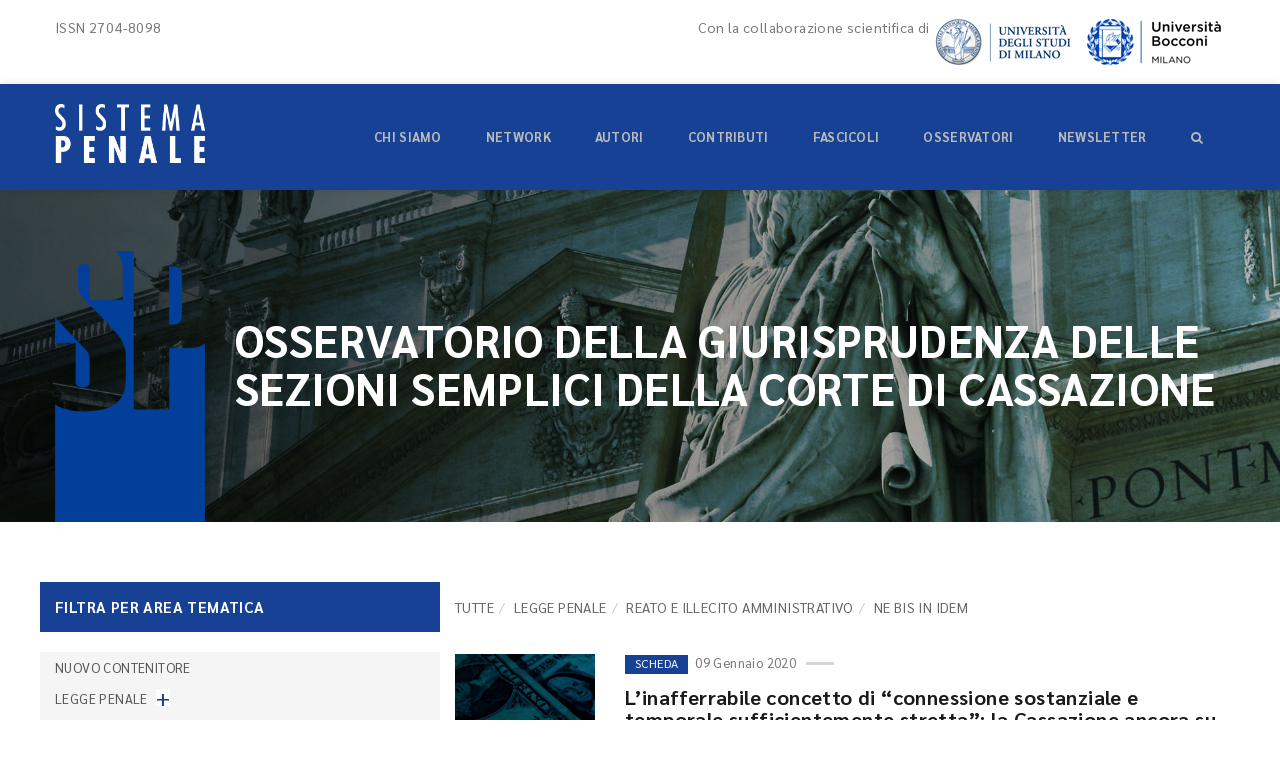

--- FILE ---
content_type: text/html; charset=utf-8
request_url: https://www.sistemapenale.it/it/osservatorio-cassazione-sezioni-semplici/legge-penale/reato-e-illecito-amministrativo/ne-bis-in-idem
body_size: 8874
content:


<!DOCTYPE html>
<html class=" js rgba boxshadow csstransitions" lang="it">
	<head>
	
<!-- Global site tag (gtag.js) - Google Analytics -->
<script async src="https://www.googletagmanager.com/gtag/js?id=UA-152700598-1"></script>
<script>
  window.dataLayer = window.dataLayer || [];
  function gtag(){dataLayer.push(arguments);}
  gtag('js', new Date());

  gtag('config', 'UA-152700598-1');
</script>
	
	
	
	<meta name="viewport" content="width=device-width, initial-scale=1.0">
	<meta http-equiv="Content-Type" content="text/html; charset=UTF-8">
	<meta charset="utf-8">
	<meta name="format-detection" content="telephone=no">
	<meta NAME="update" CONTENT="Sat, 17 Jan 2026 21:27:17 +0100">
	<title>Osservatorio della giurisprudenza delle sezioni semplici della Corte di cassazione | Sistema Penale | SP</title>
	<meta name="keywords" content="osservatorio giurisprudenza sezioni semplici" />
	<meta name="description" content="osservatorio giurisprudenza sezioni semplici" />
	<meta name="abstract" content="osservatorio giurisprudenza sezioni semplici" />
	<meta name="robots" content="index, follow" />
	
	<meta property="og:url" content="https://www.sistemapenale.it/it/osservatorio-cassazione-sezioni-semplici/legge-penale/reato-e-illecito-amministrativo/ne-bis-in-idem" />
	<meta property="og:type" content="article" />

	<meta property="og:title" content="Osservatorio della giurisprudenza delle sezioni semplici della Corte di cassazione" />
	<meta property="og:description" content="osservatorio giurisprudenza sezioni semplici" />
	<meta property="og:site_name" content="www.sistemapenale.it" />	
	<meta property="og:image" content="http://www.sistemapenale.it/img/social_banner.jpg" />			
	
	<link rel="apple-touch-icon" sizes="57x57" href="/apple-icon-57x57.png">
	<link rel="apple-touch-icon" sizes="60x60" href="/apple-icon-60x60.png">
	<link rel="apple-touch-icon" sizes="72x72" href="/apple-icon-72x72.png">
	<link rel="apple-touch-icon" sizes="76x76" href="/apple-icon-76x76.png">
	<link rel="apple-touch-icon" sizes="114x114" href="/apple-icon-114x114.png">
	<link rel="apple-touch-icon" sizes="120x120" href="/apple-icon-120x120.png">
	<link rel="apple-touch-icon" sizes="144x144" href="/apple-icon-144x144.png">
	<link rel="apple-touch-icon" sizes="152x152" href="/apple-icon-152x152.png">
	<link rel="apple-touch-icon" sizes="180x180" href="/apple-icon-180x180.png">
	<link rel="icon" type="image/png" sizes="192x192"  href="/android-icon-192x192.png">
	<link rel="icon" type="image/png" sizes="32x32" href="/favicon-32x32.png">
	<link rel="icon" type="image/png" sizes="96x96" href="/favicon-96x96.png">
	<link rel="icon" type="image/png" sizes="16x16" href="/favicon-16x16.png">
	<link rel="manifest" href="/manifest.json">
	<meta name="msapplication-TileColor" content="#ffffff">
	<meta name="msapplication-TileImage" content="/ms-icon-144x144.png">
	<meta name="theme-color" content="#ffffff">


<link rel="stylesheet" href="/css/bootstrap.min.css" type="text/css">
<link rel="stylesheet" href="/fontawesome/css/font-awesome.min.css" type="text/css">
<link rel="stylesheet" href="/css/owl.carousel.css" type="text/css">

<link rel="stylesheet" href="/css/style1.css" type="text/css">
<link rel="stylesheet" href="/css/responsive1.css" type="text/css">
<link rel="stylesheet" href="/css/colors.css" type="text/css">
<link rel="stylesheet" href="/css/theme-elements.css" type="text/css">


<style type="text/css">#html5-text {color:#333; font-size:16px; font-family:Armata,sans-serif,Arial; overflow:hidden; }.html5-error {text-align:center; color:#ff0000; font-size:14px; font-family:Arial, sans-serif;}</style>

</head><body>
	<header class="simple-header for-sticky white">
<div class="top-bar" style="background-color: #ffffff">
			<div class="container">
				<div class="choose-languageq" style="float: left;">
					 ISSN 2704-8098
				</div>			
					
				<div style="float:right;">
					<a href="http://www.beccaria.unimi.it/ecm/home" rel="nofollow"  target="_blank"><img src="/img/logo_universita_studi_milano.png" alt="logo università degli studi di Milano"></a>
					<a href="https://www.unibocconi.it/wps/wcm/connect/Bocconi/SitoPubblico_IT/Albero+di+navigazione/Home/Docenti+e+Ricerca/Dipartimenti/Studi+Giuridici/" rel="nofollow" target="_blank"><img src="/img/logo_universita_bocconi.png" alt="logo università Bocconi"></a>
				</div>
				<div class="choose-languageq" style="float: right;">Con la collaborazione scientifica di</div>
			</div>
		</div>
		<div class="menu">
			<div class="container">
				<div class="logo" style="padding:20px 0px 0px 0px; ">
					<a href="/it" title="Sistema Penale - vai alla home">
						<img src="/img/sistema_penale.png" style="max-width:150px;" border="0">
					</a>
				</div><!-- LOGO -->

				<span class="menu-toggle"><i class="fa fa-bars"></i></span>
				<nav>
					<ul class="collapse1" id="sub_0" style="list-style-type: none;line-height: 36px;"><li class=""><a href="/it/chi-siamo" style="text-transform: uppercase;">Chi siamo</a></li><li class=""><a href="/it/network" style="text-transform: uppercase;">Network</a></li><li class=""><a href="/it/autori-di-sp" style="text-transform: uppercase;">Autori</a></li><li class=""><a href="/it/contributi" style="text-transform: uppercase;">Contributi</a></li><li class=""><a href="/it/fascicoli" style="text-transform: uppercase;">Fascicoli</a></li><li class="menu-item-has-children"><a href="#" style="text-transform: uppercase;">Osservatori</a><ul id="sub_2617"><li class=""><a href="/it/osservatorio-legislazione" style="text-transform: uppercase;">Legislazione</a></li><li class=""><a href="/it/giurisprudenza-sovranazionale" style="text-transform: uppercase;">Giurisprudenza sovranazionale</a></li><li class=""><a href="/it/giurisprudenza-costituzionale" style="text-transform: uppercase;">Corte costituzionale</a></li><li class=""><a href="/it/osservatorio-sezioni-unite" style="text-transform: uppercase;">Sezioni Unite</a></li><li class=""><a href="/it/osservatorio-cassazione-sezioni-semplici" style="text-transform: uppercase;font-weight: bold;">Cassazione - Sezioni semplici</a></li><li class=""><a href="/it/osservatorio-giurisprudenza-di-merito" style="text-transform: uppercase;">Giurisprudenza di merito</a></li><li class=""><a href="/it/osservatorio-sulla-violenza-contro-le-donne" style="text-transform: uppercase;">Violenza contro le donne</a></li></ul></li><li class=""><a href="#newsletter" style="text-transform: uppercase;">Newsletter</a></li><li class=""><a href="/it/cerca" style="text-transform: uppercase;"><i class="fa fa-search"></i></a></li></ul>
				</nav>
			
			</div>
		</div>
	</header>
	<div class="inner-head overlap">
		<div data-velocity="-.2" style="background: url(/img_pages/1573939418_citta-roma-statua.jpg) repeat scroll 50% 422.28px transparent;" class="parallax scrolly-invisible no-parallax"></div><!-- PARALLAX BACKGROUND IMAGE -->	
		<div class="container">
			<div class="inner-content">
				<span class="inner-content-span" style="background-image: url(/img/sp_home.png); background-positiony: top; background-color: transparent;"></span>
				
				<h2 style="margin:66px 0px 100px 0px; text-transform: uppercase;">
				Osservatorio della giurisprudenza delle sezioni semplici della Corte di cassazione<br>
				<div style="font-size: 17px;  font-weight: normal; line-height:25px; margin-top:10px; text-transform: uppercase;"></div></h2>
				

			</div>
		</div>
	</div><!-- inner Head -->

<section class="block" style="margin-top:0px;">
		<div class="container">
			<div class="row">
				<div class="col-md-4" style="background-color: #164194; margin-bottom: 20px;">
			
					<h2 class="titolo_rev" style="line-height: 50px; margin: 0px; padding: 0px; font-size:15px;">FILTRA PER AREA TEMATICA</h2>
				</div>
				<div class="col-md-8" style="line-height: 50px; margin-bottom:20px; padding-left: px;">
			<ol class="breadcrumb" style="padding: 0px; margin-bottom: 0px; background-color: #ffffff; ">
			  <li class="breadcrumb-item"><a href="/it/osservatorio-cassazione-sezioni-semplici">TUTTE</a></li><li class="breadcrumb-item"><a href="/it/osservatorio-cassazione-sezioni-semplici/legge-penale" style="text-transform: uppercase;">Legge penale</a></li><li class="breadcrumb-item"><a href="/it/osservatorio-cassazione-sezioni-semplici/legge-penale/reato-e-illecito-amministrativo" style="text-transform: uppercase;">Reato e illecito amministrativo</a></li><li class="breadcrumb-item" aria-current="page" style="text-transform: uppercase;">Ne bis in idem</li> 
			  </ol>		
				</div>
			</div>


			<div class="row">
				<div class="col-md-4" style="background-color: #f5f5f5;">
				
				
				<div class="category_widget widget_sospeso">
							

<style>

.loran {
    line-height:30px;
	/*padding:8px 0px 8px 0px;
	border-bottom: 1px dotted #eaeaea;*/

}

.loran a{
    font-size: 13px;
    color: #555;
    text-transform: uppercase;
	text-decoration: none;
}


.accordion {
	/*margin-top: -9px;*/
    font-size: 23px;
    margin-left: 8px;
    position: absolute;
    cursor: pointer;
    color: #ffffff;
    margin-top: 6px;
    background-color: #164194; 
	color: #164194;
    background-color: #ffffff; 
    line-height: 5px;
    padding: 5px 0px 7px 0px;  
}



.active, .accordion:hover {
    color: #ffffff;
     background-color: #164194; 
    line-height: 5px;
    padding: 5px 0px 7px 0px;  

  
}

.panel {
  padding: 0 18px;
  display: none;
  /*background-color: white;*/
  overflow: hidden;
}
</style>


<!-- Widget -->
                            <div class="widget" style="margin-top: 0px;">
                                

                                
                                <div class="widget-body"><div class="loran" style="width:100%;"><a href="/it/osservatorio-cassazione-sezioni-semplici/nuovo-contenitore">nuovo contenitore</a> <span class="accordion"></span>
		<div class="panel" style="margin-bottom: 0px !important; "></div></div><div class="loran" style="width:100%;"><a href="/it/osservatorio-cassazione-sezioni-semplici/legge-penale">Legge penale</a> <span class="accordion">+</span>
		<div class="panel" style="margin-bottom: 0px !important; "><div class="loran" style="width:100%;"><a href="/it/osservatorio-cassazione-sezioni-semplici/legge-penale/principio-di-legalita">Principio di legalità</a> <span class="accordion">+</span>
		<div class="panel" style="margin-bottom: 0px !important; "><div class="loran" style="width:100%;"><a href="/it/osservatorio-cassazione-sezioni-semplici/legge-penale/principio-di-legalita/diritto-penale-e-diritto-ue">Diritto penale e diritto UE</a> <span class="accordion"></span>
		<div class="panel" style="margin-bottom: 0px !important; "></div></div><div class="loran" style="width:100%;"><a href="/it/osservatorio-cassazione-sezioni-semplici/legge-penale/principio-di-legalita/diritto-penale-e-cedu">Diritto penale e CEDU</a> <span class="accordion"></span>
		<div class="panel" style="margin-bottom: 0px !important; "></div></div><div class="loran" style="width:100%;"><a href="/it/osservatorio-cassazione-sezioni-semplici/legge-penale/principio-di-legalita/diritto-penale-e-potere-esecutivo">Diritto penale e potere esecutivo</a> <span class="accordion"></span>
		<div class="panel" style="margin-bottom: 0px !important; "></div></div><div class="loran" style="width:100%;"><a href="/it/osservatorio-cassazione-sezioni-semplici/legge-penale/principio-di-legalita/diritto-penale-e-legge-regionale">Diritto penale e legge regionale</a> <span class="accordion"></span>
		<div class="panel" style="margin-bottom: 0px !important; "></div></div><div class="loran" style="width:100%;"><a href="/it/osservatorio-cassazione-sezioni-semplici/legge-penale/principio-di-legalita/diritto-penale-e-corte-costituzionale">Diritto penale e Corte costituzionale</a> <span class="accordion"></span>
		<div class="panel" style="margin-bottom: 0px !important; "></div></div></div></div><div class="loran" style="width:100%;"><a href="/it/osservatorio-cassazione-sezioni-semplici/legge-penale/reato-e-illecito-amministrativo">Reato e illecito amministrativo</a> <span class="accordion">+</span>
		<div class="panel" style="margin-bottom: 0px !important; "><div class="loran" style="width:100%;"><a href="/it/osservatorio-cassazione-sezioni-semplici/legge-penale/reato-e-illecito-amministrativo/ne-bis-in-idem">Ne bis in idem</a> <span class="accordion"></span>
		<div class="panel" style="margin-bottom: 0px !important; "></div></div><div class="loran" style="width:100%;"><a href="/it/osservatorio-cassazione-sezioni-semplici/legge-penale/reato-e-illecito-amministrativo/depenalizzazione">Depenalizzazione</a> <span class="accordion"></span>
		<div class="panel" style="margin-bottom: 0px !important; "></div></div></div></div><div class="loran" style="width:100%;"><a href="/it/osservatorio-cassazione-sezioni-semplici/legge-penale/reato-e-illecito-civile">Reato e illecito civile</a> <span class="accordion"></span>
		<div class="panel" style="margin-bottom: 0px !important; "></div></div><div class="loran" style="width:100%;"><a href="/it/osservatorio-cassazione-sezioni-semplici/legge-penale/analogia">Analogia</a> <span class="accordion"></span>
		<div class="panel" style="margin-bottom: 0px !important; "></div></div><div class="loran" style="width:100%;"><a href="/it/osservatorio-cassazione-sezioni-semplici/legge-penale/principio-di-precisione">Principio di precisione</a> <span class="accordion"></span>
		<div class="panel" style="margin-bottom: 0px !important; "></div></div><div class="loran" style="width:100%;"><a href="/it/osservatorio-cassazione-sezioni-semplici/legge-penale/irretroattivita">Irretroattività </a> <span class="accordion">+</span>
		<div class="panel" style="margin-bottom: 0px !important; "><div class="loran" style="width:100%;"><a href="/it/osservatorio-cassazione-sezioni-semplici/legge-penale/irretroattivita/irretroattivita-e-misure-di-sicurezza">Irretroattività e misure di sicurezza</a> <span class="accordion"></span>
		<div class="panel" style="margin-bottom: 0px !important; "></div></div><div class="loran" style="width:100%;"><a href="/it/osservatorio-cassazione-sezioni-semplici/legge-penale/irretroattivita/irretroattivita-e-norme-processuali">Irretroattività e norme processuali</a> <span class="accordion"></span>
		<div class="panel" style="margin-bottom: 0px !important; "></div></div></div></div><div class="loran" style="width:100%;"><a href="/it/osservatorio-cassazione-sezioni-semplici/legge-penale/retroattivita">Retroattività</a> <span class="accordion">+</span>
		<div class="panel" style="margin-bottom: 0px !important; "><div class="loran" style="width:100%;"><a href="/it/osservatorio-cassazione-sezioni-semplici/legge-penale/retroattivita/abolitio-criminis">Abolitio criminis</a> <span class="accordion"></span>
		<div class="panel" style="margin-bottom: 0px !important; "></div></div></div></div><div class="loran" style="width:100%;"><a href="/it/osservatorio-cassazione-sezioni-semplici/legge-penale/limiti-spaziali">Limiti spaziali</a> <span class="accordion">+</span>
		<div class="panel" style="margin-bottom: 0px !important; "><div class="loran" style="width:100%;"><a href="/it/osservatorio-cassazione-sezioni-semplici/legge-penale/limiti-spaziali/immunita">Immunità</a> <span class="accordion"></span>
		<div class="panel" style="margin-bottom: 0px !important; "></div></div></div></div></div></div><div class="loran" style="width:100%;"><a href="/it/osservatorio-cassazione-sezioni-semplici/reato">Reato</a> <span class="accordion">+</span>
		<div class="panel" style="margin-bottom: 0px !important; "><div class="loran" style="width:100%;"><a href="/it/osservatorio-cassazione-sezioni-semplici/reato/fatto">Fatto </a> <span class="accordion">+</span>
		<div class="panel" style="margin-bottom: 0px !important; "><div class="loran" style="width:100%;"><a href="/it/osservatorio-cassazione-sezioni-semplici/reato/fatto/causalita">Causalità</a> <span class="accordion"></span>
		<div class="panel" style="margin-bottom: 0px !important; "></div></div><div class="loran" style="width:100%;"><a href="/it/osservatorio-cassazione-sezioni-semplici/reato/fatto/principio-di-offensivita">Principio di offensività</a> <span class="accordion"></span>
		<div class="panel" style="margin-bottom: 0px !important; "></div></div><div class="loran" style="width:100%;"><a href="/it/osservatorio-cassazione-sezioni-semplici/reato/fatto/reato-permanente">Reato permanente</a> <span class="accordion"></span>
		<div class="panel" style="margin-bottom: 0px !important; "></div></div><div class="loran" style="width:100%;"><a href="/it/osservatorio-cassazione-sezioni-semplici/reato/fatto/reato-di-pericolo">Reato di pericolo</a> <span class="accordion"></span>
		<div class="panel" style="margin-bottom: 0px !important; "></div></div><div class="loran" style="width:100%;"><a href="/it/osservatorio-cassazione-sezioni-semplici/reato/fatto/reato-omissivo">Reato omissivo</a> <span class="accordion"></span>
		<div class="panel" style="margin-bottom: 0px !important; "></div></div><div class="loran" style="width:100%;"><a href="/it/osservatorio-cassazione-sezioni-semplici/reato/fatto/reato-abituale">Reato abituale</a> <span class="accordion"></span>
		<div class="panel" style="margin-bottom: 0px !important; "></div></div></div></div><div class="loran" style="width:100%;"><a href="/it/osservatorio-cassazione-sezioni-semplici/reato/antigiuridicita">Antigiuridicità</a> <span class="accordion">+</span>
		<div class="panel" style="margin-bottom: 0px !important; "><div class="loran" style="width:100%;"><a href="/it/osservatorio-cassazione-sezioni-semplici/reato/antigiuridicita/cause-di-giustificazione-disciplina-comune">Cause di giustificazione (disciplina comune)</a> <span class="accordion"></span>
		<div class="panel" style="margin-bottom: 0px !important; "></div></div><div class="loran" style="width:100%;"><a href="/it/osservatorio-cassazione-sezioni-semplici/reato/antigiuridicita/consenso-dellavente-diritto">Consenso dell'avente diritto</a> <span class="accordion"></span>
		<div class="panel" style="margin-bottom: 0px !important; "></div></div><div class="loran" style="width:100%;"><a href="/it/osservatorio-cassazione-sezioni-semplici/reato/antigiuridicita/consenso-e-attivita-medica">Consenso e attività medica</a> <span class="accordion"></span>
		<div class="panel" style="margin-bottom: 0px !important; "></div></div><div class="loran" style="width:100%;"><a href="/it/osservatorio-cassazione-sezioni-semplici/reato/antigiuridicita/consenso-e-attivita-sportiva">Consenso e attività sportiva</a> <span class="accordion"></span>
		<div class="panel" style="margin-bottom: 0px !important; "></div></div><div class="loran" style="width:100%;"><a href="/it/osservatorio-cassazione-sezioni-semplici/reato/antigiuridicita/scelte-di-fine-vita">Scelte di fine vita</a> <span class="accordion"></span>
		<div class="panel" style="margin-bottom: 0px !important; "></div></div><div class="loran" style="width:100%;"><a href="/it/osservatorio-cassazione-sezioni-semplici/reato/antigiuridicita/esercizio-di-un-diritto">Esercizio di un diritto</a> <span class="accordion"></span>
		<div class="panel" style="margin-bottom: 0px !important; "></div></div><div class="loran" style="width:100%;"><a href="/it/osservatorio-cassazione-sezioni-semplici/reato/antigiuridicita/adempimento-di-un-dovere">Adempimento di un dovere</a> <span class="accordion"></span>
		<div class="panel" style="margin-bottom: 0px !important; "></div></div><div class="loran" style="width:100%;"><a href="/it/osservatorio-cassazione-sezioni-semplici/reato/antigiuridicita/legittima-difesa">Legittima difesa</a> <span class="accordion"></span>
		<div class="panel" style="margin-bottom: 0px !important; "></div></div><div class="loran" style="width:100%;"><a href="/it/osservatorio-cassazione-sezioni-semplici/reato/antigiuridicita/uso-legittimo-delle-armi">Uso legittimo delle armi</a> <span class="accordion"></span>
		<div class="panel" style="margin-bottom: 0px !important; "></div></div><div class="loran" style="width:100%;"><a href="/it/osservatorio-cassazione-sezioni-semplici/reato/antigiuridicita/stato-di-necessita">Stato di necessità</a> <span class="accordion"></span>
		<div class="panel" style="margin-bottom: 0px !important; "></div></div></div></div><div class="loran" style="width:100%;"><a href="/it/osservatorio-cassazione-sezioni-semplici/reato/colpevolezza">Colpevolezza</a> <span class="accordion">+</span>
		<div class="panel" style="margin-bottom: 0px !important; "><div class="loran" style="width:100%;"><a href="/it/osservatorio-cassazione-sezioni-semplici/reato/colpevolezza/dolo">Dolo</a> <span class="accordion"></span>
		<div class="panel" style="margin-bottom: 0px !important; "></div></div><div class="loran" style="width:100%;"><a href="/it/osservatorio-cassazione-sezioni-semplici/reato/colpevolezza/dolo-eventuale">Dolo eventuale </a> <span class="accordion"></span>
		<div class="panel" style="margin-bottom: 0px !important; "></div></div><div class="loran" style="width:100%;"><a href="/it/osservatorio-cassazione-sezioni-semplici/reato/colpevolezza/errore">Errore</a> <span class="accordion"></span>
		<div class="panel" style="margin-bottom: 0px !important; "></div></div><div class="loran" style="width:100%;"><a href="/it/osservatorio-cassazione-sezioni-semplici/reato/colpevolezza/colpa">Colpa</a> <span class="accordion"></span>
		<div class="panel" style="margin-bottom: 0px !important; "></div></div><div class="loran" style="width:100%;"><a href="/it/osservatorio-cassazione-sezioni-semplici/reato/colpevolezza/colpa-medica">Colpa medica</a> <span class="accordion"></span>
		<div class="panel" style="margin-bottom: 0px !important; "></div></div><div class="loran" style="width:100%;"><a href="/it/osservatorio-cassazione-sezioni-semplici/reato/colpevolezza/principio-di-affidamento">Principio di affidamento</a> <span class="accordion"></span>
		<div class="panel" style="margin-bottom: 0px !important; "></div></div><div class="loran" style="width:100%;"><a href="/it/osservatorio-cassazione-sezioni-semplici/reato/colpevolezza/responsabilita-oggettiva">Responsabilità oggettiva</a> <span class="accordion"></span>
		<div class="panel" style="margin-bottom: 0px !important; "></div></div><div class="loran" style="width:100%;"><a href="/it/osservatorio-cassazione-sezioni-semplici/reato/colpevolezza/scusanti">Scusanti</a> <span class="accordion"></span>
		<div class="panel" style="margin-bottom: 0px !important; "></div></div><div class="loran" style="width:100%;"><a href="/it/osservatorio-cassazione-sezioni-semplici/reato/colpevolezza/ignoranza-della-legge-penale">Ignoranza della legge penale</a> <span class="accordion"></span>
		<div class="panel" style="margin-bottom: 0px !important; "></div></div><div class="loran" style="width:100%;"><a href="/it/osservatorio-cassazione-sezioni-semplici/reato/colpevolezza/imputabilita">Imputabilità</a> <span class="accordion"></span>
		<div class="panel" style="margin-bottom: 0px !important; "></div></div></div></div><div class="loran" style="width:100%;"><a href="/it/osservatorio-cassazione-sezioni-semplici/reato/punibilita">Punibilità</a> <span class="accordion">+</span>
		<div class="panel" style="margin-bottom: 0px !important; "><div class="loran" style="width:100%;"><a href="/it/osservatorio-cassazione-sezioni-semplici/reato/punibilita/condizioni-obiettive-di-punibilita">Condizioni obiettive di punibilità</a> <span class="accordion"></span>
		<div class="panel" style="margin-bottom: 0px !important; "></div></div><div class="loran" style="width:100%;"><a href="/it/osservatorio-cassazione-sezioni-semplici/reato/punibilita/cause-di-esclusione-della-punibilita">Cause di esclusione della punibilità</a> <span class="accordion"></span>
		<div class="panel" style="margin-bottom: 0px !important; "></div></div><div class="loran" style="width:100%;"><a href="/it/osservatorio-cassazione-sezioni-semplici/reato/punibilita/particolare-tenuita-del-fatto">Particolare tenuità del fatto </a> <span class="accordion"></span>
		<div class="panel" style="margin-bottom: 0px !important; "></div></div><div class="loran" style="width:100%;"><a href="/it/osservatorio-cassazione-sezioni-semplici/reato/punibilita/cause-di-estinzione-del-reato">Cause di estinzione del reato</a> <span class="accordion"></span>
		<div class="panel" style="margin-bottom: 0px !important; "></div></div><div class="loran" style="width:100%;"><a href="/it/osservatorio-cassazione-sezioni-semplici/reato/punibilita/prescrizione-del-reato">Prescrizione del reato</a> <span class="accordion"></span>
		<div class="panel" style="margin-bottom: 0px !important; "></div></div><div class="loran" style="width:100%;"><a href="/it/osservatorio-cassazione-sezioni-semplici/reato/punibilita/oblazione">Oblazione</a> <span class="accordion"></span>
		<div class="panel" style="margin-bottom: 0px !important; "></div></div><div class="loran" style="width:100%;"><a href="/it/osservatorio-cassazione-sezioni-semplici/reato/punibilita/estinzione-del-reato-per-condotte-riparatorie">Estinzione del reato per condotte riparatorie</a> <span class="accordion"></span>
		<div class="panel" style="margin-bottom: 0px !important; "></div></div></div></div><div class="loran" style="width:100%;"><a href="/it/osservatorio-cassazione-sezioni-semplici/reato/forme-di-manifestazione">Forme di manifestazione</a> <span class="accordion">+</span>
		<div class="panel" style="margin-bottom: 0px !important; "><div class="loran" style="width:100%;"><a href="/it/osservatorio-cassazione-sezioni-semplici/reato/forme-di-manifestazione/tentativo">Tentativo</a> <span class="accordion"></span>
		<div class="panel" style="margin-bottom: 0px !important; "></div></div><div class="loran" style="width:100%;"><a href="/it/osservatorio-cassazione-sezioni-semplici/reato/forme-di-manifestazione/concorso-di-persone">Concorso di persone</a> <span class="accordion"></span>
		<div class="panel" style="margin-bottom: 0px !important; "></div></div></div></div><div class="loran" style="width:100%;"><a href="/it/osservatorio-cassazione-sezioni-semplici/reato/circostanze-aggravanti-e-attenuanti">Circostanze aggravanti e attenuanti</a> <span class="accordion">+</span>
		<div class="panel" style="margin-bottom: 0px !important; "><div class="loran" style="width:100%;"><a href="/it/osservatorio-cassazione-sezioni-semplici/reato/circostanze-aggravanti-e-attenuanti/criteri-di-identificazione">Criteri di identificazione</a> <span class="accordion"></span>
		<div class="panel" style="margin-bottom: 0px !important; "></div></div><div class="loran" style="width:100%;"><a href="/it/osservatorio-cassazione-sezioni-semplici/reato/circostanze-aggravanti-e-attenuanti/giudizio-di-bilanciamento">Giudizio di bilanciamento</a> <span class="accordion"></span>
		<div class="panel" style="margin-bottom: 0px !important; "></div></div><div class="loran" style="width:100%;"><a href="/it/osservatorio-cassazione-sezioni-semplici/reato/circostanze-aggravanti-e-attenuanti/attenuanti-generiche">Attenuanti generiche</a> <span class="accordion"></span>
		<div class="panel" style="margin-bottom: 0px !important; "></div></div><div class="loran" style="width:100%;"><a href="/it/osservatorio-cassazione-sezioni-semplici/reato/circostanze-aggravanti-e-attenuanti/recidiva">Recidiva</a> <span class="accordion"></span>
		<div class="panel" style="margin-bottom: 0px !important; "></div></div></div></div><div class="loran" style="width:100%;"><a href="/it/osservatorio-cassazione-sezioni-semplici/reato/concorso-apparente-di-norme-e-concorso-di-reati">Concorso apparente di norme e concorso di reati</a> <span class="accordion">+</span>
		<div class="panel" style="margin-bottom: 0px !important; "><div class="loran" style="width:100%;"><a href="/it/osservatorio-cassazione-sezioni-semplici/reato/concorso-apparente-di-norme-e-concorso-di-reati/reato-continuato">Reato continuato</a> <span class="accordion"></span>
		<div class="panel" style="margin-bottom: 0px !important; "></div></div></div></div></div></div><div class="loran" style="width:100%;"><a href="/it/osservatorio-cassazione-sezioni-semplici/pene">Pene</a> <span class="accordion">+</span>
		<div class="panel" style="margin-bottom: 0px !important; "><div class="loran" style="width:100%;"><a href="/it/osservatorio-cassazione-sezioni-semplici/pene/pene-principali">Pene principali</a> <span class="accordion">+</span>
		<div class="panel" style="margin-bottom: 0px !important; "><div class="loran" style="width:100%;"><a href="/it/osservatorio-cassazione-sezioni-semplici/pene/pene-principali/ergastolo">Ergastolo</a> <span class="accordion"></span>
		<div class="panel" style="margin-bottom: 0px !important; "></div></div><div class="loran" style="width:100%;"><a href="/it/osservatorio-cassazione-sezioni-semplici/pene/pene-principali/reclusione-e-arresto">Reclusione e arresto</a> <span class="accordion"></span>
		<div class="panel" style="margin-bottom: 0px !important; "></div></div><div class="loran" style="width:100%;"><a href="/it/osservatorio-cassazione-sezioni-semplici/pene/pene-principali/il-carcere-oggi">Il carcere oggi</a> <span class="accordion"></span>
		<div class="panel" style="margin-bottom: 0px !important; "></div></div><div class="loran" style="width:100%;"><a href="/it/osservatorio-cassazione-sezioni-semplici/pene/pene-principali/pene-pecuniarie">Pene pecuniarie</a> <span class="accordion"></span>
		<div class="panel" style="margin-bottom: 0px !important; "></div></div></div></div><div class="loran" style="width:100%;"><a href="/it/osservatorio-cassazione-sezioni-semplici/pene/pene-sostitutive-delle-pene-detentive">Pene sostitutive delle pene detentive</a> <span class="accordion"></span>
		<div class="panel" style="margin-bottom: 0px !important; "></div></div><div class="loran" style="width:100%;"><a href="/it/osservatorio-cassazione-sezioni-semplici/pene/pene-accessorie">Pene accessorie</a> <span class="accordion"></span>
		<div class="panel" style="margin-bottom: 0px !important; "></div></div><div class="loran" style="width:100%;"><a href="/it/osservatorio-cassazione-sezioni-semplici/pene/effetti-penali-della-condanna">Effetti penali della condanna</a> <span class="accordion"></span>
		<div class="panel" style="margin-bottom: 0px !important; "></div></div><div class="loran" style="width:100%;"><a href="/it/osservatorio-cassazione-sezioni-semplici/pene/riabilitazione">Riabilitazione</a> <span class="accordion"></span>
		<div class="panel" style="margin-bottom: 0px !important; "></div></div><div class="loran" style="width:100%;"><a href="/it/osservatorio-cassazione-sezioni-semplici/pene/misure-sospensive">Misure sospensive</a> <span class="accordion">+</span>
		<div class="panel" style="margin-bottom: 0px !important; "><div class="loran" style="width:100%;"><a href="/it/osservatorio-cassazione-sezioni-semplici/pene/misure-sospensive/sospensione-condizionale-della-pena">Sospensione condizionale della pena</a> <span class="accordion"></span>
		<div class="panel" style="margin-bottom: 0px !important; "></div></div><div class="loran" style="width:100%;"><a href="/it/osservatorio-cassazione-sezioni-semplici/pene/misure-sospensive/sospensione-del-procedimento-con-messa-alla-prova">Sospensione del procedimento con messa alla prova</a> <span class="accordion"></span>
		<div class="panel" style="margin-bottom: 0px !important; "></div></div></div></div><div class="loran" style="width:100%;"><a href="/it/osservatorio-cassazione-sezioni-semplici/pene/commisurazione-della-pena">Commisurazione della pena</a> <span class="accordion"></span>
		<div class="panel" style="margin-bottom: 0px !important; "></div></div><div class="loran" style="width:100%;"><a href="/it/osservatorio-cassazione-sezioni-semplici/pene/rieducazione">Rieducazione</a> <span class="accordion"></span>
		<div class="panel" style="margin-bottom: 0px !important; "></div></div><div class="loran" style="width:100%;"><a href="/it/osservatorio-cassazione-sezioni-semplici/pene/rinvio-dellesecuzione-della-pena">Rinvio dell'esecuzione della pena</a> <span class="accordion"></span>
		<div class="panel" style="margin-bottom: 0px !important; "></div></div><div class="loran" style="width:100%;"><a href="/it/osservatorio-cassazione-sezioni-semplici/pene/estinzione-della-pena">Estinzione della pena</a> <span class="accordion"></span>
		<div class="panel" style="margin-bottom: 0px !important; "></div></div></div></div><div class="loran" style="width:100%;"><a href="/it/osservatorio-cassazione-sezioni-semplici/misure-di-sicurezza">Misure di sicurezza</a> <span class="accordion">+</span>
		<div class="panel" style="margin-bottom: 0px !important; "><div class="loran" style="width:100%;"><a href="/it/osservatorio-cassazione-sezioni-semplici/misure-di-sicurezza/personali-detentive">Personali detentive</a> <span class="accordion"></span>
		<div class="panel" style="margin-bottom: 0px !important; "></div></div><div class="loran" style="width:100%;"><a href="/it/osservatorio-cassazione-sezioni-semplici/misure-di-sicurezza/personali-non-detentive">Personali non detentive</a> <span class="accordion"></span>
		<div class="panel" style="margin-bottom: 0px !important; "></div></div><div class="loran" style="width:100%;"><a href="/it/osservatorio-cassazione-sezioni-semplici/misure-di-sicurezza/confisca">Confisca</a> <span class="accordion"></span>
		<div class="panel" style="margin-bottom: 0px !important; "></div></div></div></div><div class="loran" style="width:100%;"><a href="/it/osservatorio-cassazione-sezioni-semplici/misure-di-prevenzione">Misure di prevenzione</a> <span class="accordion"></span>
		<div class="panel" style="margin-bottom: 0px !important; "></div></div><div class="loran" style="width:100%;"><a href="/it/osservatorio-cassazione-sezioni-semplici/delitti-codice-penale">Delitti (codice penale)</a> <span class="accordion">+</span>
		<div class="panel" style="margin-bottom: 0px !important; "><div class="loran" style="width:100%;"><a href="/it/osservatorio-cassazione-sezioni-semplici/delitti-codice-penale/delitti-contro-la-personalita-dello-stato">Delitti contro la personalità dello Stato</a> <span class="accordion"></span>
		<div class="panel" style="margin-bottom: 0px !important; "></div></div><div class="loran" style="width:100%;"><a href="/it/osservatorio-cassazione-sezioni-semplici/delitti-codice-penale/delitti-contro-la-pa">Delitti contro la pubblica amministrazione</a> <span class="accordion"></span>
		<div class="panel" style="margin-bottom: 0px !important; "></div></div><div class="loran" style="width:100%;"><a href="/it/osservatorio-cassazione-sezioni-semplici/delitti-codice-penale/delitti-contro-lamministrazione-della-giustizia">Delitti contro l'amministrazione della giustizia</a> <span class="accordion"></span>
		<div class="panel" style="margin-bottom: 0px !important; "></div></div><div class="loran" style="width:100%;"><a href="/it/osservatorio-cassazione-sezioni-semplici/delitti-codice-penale/delitti-contro-il-sentimento-religioso-e-la-pieta-dei-defunti">Delitti contro il sentimento religioso e la pietà dei defunti</a> <span class="accordion"></span>
		<div class="panel" style="margin-bottom: 0px !important; "></div></div><div class="loran" style="width:100%;"><a href="/it/osservatorio-cassazione-sezioni-semplici/delitti-codice-penale/delitti-contro-lambiente">Delitti contro l'ambiente</a> <span class="accordion"></span>
		<div class="panel" style="margin-bottom: 0px !important; "></div></div><div class="loran" style="width:100%;"><a href="/it/osservatorio-cassazione-sezioni-semplici/delitti-codice-penale/delitti-contro-la-fede-pubblica">Delitti contro la fede pubblica</a> <span class="accordion"></span>
		<div class="panel" style="margin-bottom: 0px !important; "></div></div><div class="loran" style="width:100%;"><a href="/it/osservatorio-cassazione-sezioni-semplici/delitti-codice-penale/delitti-contro-leconomia-pubblica-lindustria-e-il-commercio">Delitti contro l'economia pubblica, l'industria e il commercio</a> <span class="accordion"></span>
		<div class="panel" style="margin-bottom: 0px !important; "></div></div><div class="loran" style="width:100%;"><a href="/it/osservatorio-cassazione-sezioni-semplici/delitti-codice-penale/delitti-contro-la-moralita-pubblica-e-il-buon-costume">Delitti contro la moralità pubblica e il buon costume</a> <span class="accordion"></span>
		<div class="panel" style="margin-bottom: 0px !important; "></div></div><div class="loran" style="width:100%;"><a href="/it/osservatorio-cassazione-sezioni-semplici/delitti-codice-penale/delitti-contro-lordine-pubblico">Delitti contro l'ordine pubblico</a> <span class="accordion"></span>
		<div class="panel" style="margin-bottom: 0px !important; "></div></div><div class="loran" style="width:100%;"><a href="/it/osservatorio-cassazione-sezioni-semplici/delitti-codice-penale/delitti-contro-lincolumita-pubblica">Delitti contro l'incolumità pubblica</a> <span class="accordion"></span>
		<div class="panel" style="margin-bottom: 0px !important; "></div></div><div class="loran" style="width:100%;"><a href="/it/osservatorio-cassazione-sezioni-semplici/delitti-codice-penale/delitti-contro-il-sentimento-per-gli-animali">Delitti contro il sentimento per gli animali</a> <span class="accordion"></span>
		<div class="panel" style="margin-bottom: 0px !important; "></div></div><div class="loran" style="width:100%;"><a href="/it/osservatorio-cassazione-sezioni-semplici/delitti-codice-penale/delitti-contro-la-famiglia">Delitti contro la famiglia</a> <span class="accordion"></span>
		<div class="panel" style="margin-bottom: 0px !important; "></div></div><div class="loran" style="width:100%;"><a href="/it/osservatorio-cassazione-sezioni-semplici/delitti-codice-penale/delitti-contro-la-persona">Delitti contro la persona</a> <span class="accordion">+</span>
		<div class="panel" style="margin-bottom: 0px !important; "><div class="loran" style="width:100%;"><a href="/it/osservatorio-cassazione-sezioni-semplici/delitti-codice-penale/delitti-contro-la-persona/delitti-contro-luguaglianza">Delitti contro l'uguaglianza</a> <span class="accordion"></span>
		<div class="panel" style="margin-bottom: 0px !important; "></div></div></div></div><div class="loran" style="width:100%;"><a href="/it/osservatorio-cassazione-sezioni-semplici/delitti-codice-penale/delitti-contro-il-patrimonio">Delitti contro il patrimonio</a> <span class="accordion"></span>
		<div class="panel" style="margin-bottom: 0px !important; "></div></div></div></div><div class="loran" style="width:100%;"><a href="/it/osservatorio-cassazione-sezioni-semplici/contravvenzioni-codice-penale">Contravvenzioni (codice penale)</a> <span class="accordion"></span>
		<div class="panel" style="margin-bottom: 0px !important; "></div></div><div class="loran" style="width:100%;"><a href="/it/osservatorio-cassazione-sezioni-semplici/norme-complementari">Norme complementari</a> <span class="accordion">+</span>
		<div class="panel" style="margin-bottom: 0px !important; "><div class="loran" style="width:100%;"><a href="/it/osservatorio-cassazione-sezioni-semplici/norme-complementari/anticorruzione">Anticorruzione</a> <span class="accordion"></span>
		<div class="panel" style="margin-bottom: 0px !important; "></div></div><div class="loran" style="width:100%;"><a href="/it/osservatorio-cassazione-sezioni-semplici/norme-complementari/ambiente">Ambiente</a> <span class="accordion"></span>
		<div class="panel" style="margin-bottom: 0px !important; "></div></div><div class="loran" style="width:100%;"><a href="/it/osservatorio-cassazione-sezioni-semplici/norme-complementari/armi">Armi</a> <span class="accordion"></span>
		<div class="panel" style="margin-bottom: 0px !important; "></div></div><div class="loran" style="width:100%;"><a href="/it/osservatorio-cassazione-sezioni-semplici/norme-complementari/criminalita-organizzata">Criminalità organizzata</a> <span class="accordion"></span>
		<div class="panel" style="margin-bottom: 0px !important; "></div></div><div class="loran" style="width:100%;"><a href="/it/osservatorio-cassazione-sezioni-semplici/norme-complementari/edilizia-urbanistica-beni-culturali">Edilizia, urbanistica, beni culturali</a> <span class="accordion"></span>
		<div class="panel" style="margin-bottom: 0px !important; "></div></div><div class="loran" style="width:100%;"><a href="/it/osservatorio-cassazione-sezioni-semplici/norme-complementari/fallimento-insolvenza-crisi-dimpresa">Fallimento, insolvenza, crisi d'impresa</a> <span class="accordion"></span>
		<div class="panel" style="margin-bottom: 0px !important; "></div></div><div class="loran" style="width:100%;"><a href="/it/osservatorio-cassazione-sezioni-semplici/norme-complementari/prostituzione">Prostituzione</a> <span class="accordion"></span>
		<div class="panel" style="margin-bottom: 0px !important; "></div></div><div class="loran" style="width:100%;"><a href="/it/osservatorio-cassazione-sezioni-semplici/norme-complementari/reati-bancari-e-finanziari">Reati bancari e finanziari</a> <span class="accordion"></span>
		<div class="panel" style="margin-bottom: 0px !important; "></div></div><div class="loran" style="width:100%;"><a href="/it/osservatorio-cassazione-sezioni-semplici/norme-complementari/reati-del-codice-della-strada">Reati del codice della strada</a> <span class="accordion"></span>
		<div class="panel" style="margin-bottom: 0px !important; "></div></div><div class="loran" style="width:100%;"><a href="/it/osservatorio-cassazione-sezioni-semplici/norme-complementari/reati-societari">Reati societari</a> <span class="accordion"></span>
		<div class="panel" style="margin-bottom: 0px !important; "></div></div><div class="loran" style="width:100%;"><a href="/it/osservatorio-cassazione-sezioni-semplici/norme-complementari/reati-tributari">Reati tributari</a> <span class="accordion"></span>
		<div class="panel" style="margin-bottom: 0px !important; "></div></div><div class="loran" style="width:100%;"><a href="/it/osservatorio-cassazione-sezioni-semplici/norme-complementari/sicurezza-sul-lavoro">Sicurezza sul lavoro</a> <span class="accordion"></span>
		<div class="panel" style="margin-bottom: 0px !important; "></div></div><div class="loran" style="width:100%;"><a href="/it/osservatorio-cassazione-sezioni-semplici/norme-complementari/stranieri">Stranieri</a> <span class="accordion">+</span>
		<div class="panel" style="margin-bottom: 0px !important; "><div class="loran" style="width:100%;"><a href="/it/osservatorio-cassazione-sezioni-semplici/norme-complementari/stranieri/espulsione-degli-stranieri">Espulsione degli stranieri</a> <span class="accordion"></span>
		<div class="panel" style="margin-bottom: 0px !important; "></div></div><div class="loran" style="width:100%;"><a href="/it/osservatorio-cassazione-sezioni-semplici/norme-complementari/stranieri/detenzione-amministrativa-degli-stranieri">Detenzione amministrativa degli stranieri</a> <span class="accordion"></span>
		<div class="panel" style="margin-bottom: 0px !important; "></div></div><div class="loran" style="width:100%;"><a href="/it/osservatorio-cassazione-sezioni-semplici/norme-complementari/stranieri/immigrazione">Immigrazione</a> <span class="accordion"></span>
		<div class="panel" style="margin-bottom: 0px !important; "></div></div></div></div><div class="loran" style="width:100%;"><a href="/it/osservatorio-cassazione-sezioni-semplici/norme-complementari/stupefacenti">Stupefacenti</a> <span class="accordion"></span>
		<div class="panel" style="margin-bottom: 0px !important; "></div></div><div class="loran" style="width:100%;"><a href="/it/osservatorio-cassazione-sezioni-semplici/norme-complementari/terrorismo">Terrorismo</a> <span class="accordion"></span>
		<div class="panel" style="margin-bottom: 0px !important; "></div></div><div class="loran" style="width:100%;"><a href="/it/osservatorio-cassazione-sezioni-semplici/norme-complementari/altre-materie">Altre materie</a> <span class="accordion"></span>
		<div class="panel" style="margin-bottom: 0px !important; "></div></div></div></div><div class="loran" style="width:100%;"><a href="/it/osservatorio-cassazione-sezioni-semplici/procedura-penale">Procedura penale</a> <span class="accordion">+</span>
		<div class="panel" style="margin-bottom: 0px !important; "><div class="loran" style="width:100%;"><a href="/it/osservatorio-cassazione-sezioni-semplici/procedura-penale/soggetti">Soggetti</a> <span class="accordion">+</span>
		<div class="panel" style="margin-bottom: 0px !important; "><div class="loran" style="width:100%;"><a href="/it/osservatorio-cassazione-sezioni-semplici/procedura-penale/soggetti/giudice">Giudice</a> <span class="accordion"></span>
		<div class="panel" style="margin-bottom: 0px !important; "></div></div><div class="loran" style="width:100%;"><a href="/it/osservatorio-cassazione-sezioni-semplici/procedura-penale/soggetti/pubblico-ministero">Pubblico ministero</a> <span class="accordion"></span>
		<div class="panel" style="margin-bottom: 0px !important; "></div></div><div class="loran" style="width:100%;"><a href="/it/osservatorio-cassazione-sezioni-semplici/procedura-penale/soggetti/difensore">Difensore</a> <span class="accordion"></span>
		<div class="panel" style="margin-bottom: 0px !important; "></div></div><div class="loran" style="width:100%;"><a href="/it/osservatorio-cassazione-sezioni-semplici/procedura-penale/soggetti/imputato">Imputato</a> <span class="accordion"></span>
		<div class="panel" style="margin-bottom: 0px !important; "></div></div><div class="loran" style="width:100%;"><a href="/it/osservatorio-cassazione-sezioni-semplici/procedura-penale/soggetti/parte-civile">Parte civile</a> <span class="accordion"></span>
		<div class="panel" style="margin-bottom: 0px !important; "></div></div><div class="loran" style="width:100%;"><a href="/it/osservatorio-cassazione-sezioni-semplici/procedura-penale/soggetti/altre-parti">Altre parti</a> <span class="accordion"></span>
		<div class="panel" style="margin-bottom: 0px !important; "></div></div><div class="loran" style="width:100%;"><a href="/it/osservatorio-cassazione-sezioni-semplici/procedura-penale/soggetti/vittima-vulnerabile">Vittima vulnerabile</a> <span class="accordion"></span>
		<div class="panel" style="margin-bottom: 0px !important; "></div></div></div></div><div class="loran" style="width:100%;"><a href="/it/osservatorio-cassazione-sezioni-semplici/procedura-penale/atti">Atti</a> <span class="accordion">+</span>
		<div class="panel" style="margin-bottom: 0px !important; "><div class="loran" style="width:100%;"><a href="/it/osservatorio-cassazione-sezioni-semplici/procedura-penale/atti/disposizioni-generali">Disposizioni generali</a> <span class="accordion"></span>
		<div class="panel" style="margin-bottom: 0px !important; "></div></div><div class="loran" style="width:100%;"><a href="/it/osservatorio-cassazione-sezioni-semplici/procedura-penale/atti/notificazioni">Notificazioni</a> <span class="accordion"></span>
		<div class="panel" style="margin-bottom: 0px !important; "></div></div><div class="loran" style="width:100%;"><a href="/it/osservatorio-cassazione-sezioni-semplici/procedura-penale/atti/sanzioni-processuali">Sanzioni processuali</a> <span class="accordion"></span>
		<div class="panel" style="margin-bottom: 0px !important; "></div></div></div></div><div class="loran" style="width:100%;"><a href="/it/osservatorio-cassazione-sezioni-semplici/procedura-penale/competenza-e-giurisdizione">Competenza e giurisdizione</a> <span class="accordion"></span>
		<div class="panel" style="margin-bottom: 0px !important; "></div></div><div class="loran" style="width:100%;"><a href="/it/osservatorio-cassazione-sezioni-semplici/procedura-penale/prova">Prova</a> <span class="accordion">+</span>
		<div class="panel" style="margin-bottom: 0px !important; "><div class="loran" style="width:100%;"><a href="/it/osservatorio-cassazione-sezioni-semplici/procedura-penale/prova/mezzi-di-ricerca-della-prova">Mezzi di ricerca della prova</a> <span class="accordion"></span>
		<div class="panel" style="margin-bottom: 0px !important; "></div></div><div class="loran" style="width:100%;"><a href="/it/osservatorio-cassazione-sezioni-semplici/procedura-penale/prova/prova-dichiarativa">Prova dichiarativa</a> <span class="accordion"></span>
		<div class="panel" style="margin-bottom: 0px !important; "></div></div><div class="loran" style="width:100%;"><a href="/it/osservatorio-cassazione-sezioni-semplici/procedura-penale/prova/prova-scientifica">Prova scientifica</a> <span class="accordion"></span>
		<div class="panel" style="margin-bottom: 0px !important; "></div></div><div class="loran" style="width:100%;"><a href="/it/osservatorio-cassazione-sezioni-semplici/procedura-penale/prova/altre-prove">Altre prove</a> <span class="accordion"></span>
		<div class="panel" style="margin-bottom: 0px !important; "></div></div></div></div><div class="loran" style="width:100%;"><a href="/it/osservatorio-cassazione-sezioni-semplici/procedura-penale/misure-cautelari">Misure cautelari</a> <span class="accordion">+</span>
		<div class="panel" style="margin-bottom: 0px !important; "><div class="loran" style="width:100%;"><a href="/it/osservatorio-cassazione-sezioni-semplici/procedura-penale/misure-cautelari/personali">Personali</a> <span class="accordion"></span>
		<div class="panel" style="margin-bottom: 0px !important; "></div></div><div class="loran" style="width:100%;"><a href="/it/osservatorio-cassazione-sezioni-semplici/procedura-penale/misure-cautelari/reali">Reali</a> <span class="accordion"></span>
		<div class="panel" style="margin-bottom: 0px !important; "></div></div><div class="loran" style="width:100%;"><a href="/it/osservatorio-cassazione-sezioni-semplici/procedura-penale/misure-cautelari/procedimento-cautelare-e-impugnazioni">Procedimento cautelare e impugnazioni</a> <span class="accordion"></span>
		<div class="panel" style="margin-bottom: 0px !important; "></div></div></div></div><div class="loran" style="width:100%;"><a href="/it/osservatorio-cassazione-sezioni-semplici/procedura-penale/indagini-preliminari">Indagini preliminari</a> <span class="accordion"></span>
		<div class="panel" style="margin-bottom: 0px !important; "></div></div><div class="loran" style="width:100%;"><a href="/it/osservatorio-cassazione-sezioni-semplici/procedura-penale/arresto-e-fermo">Arresto e fermo</a> <span class="accordion"></span>
		<div class="panel" style="margin-bottom: 0px !important; "></div></div><div class="loran" style="width:100%;"><a href="/it/osservatorio-cassazione-sezioni-semplici/procedura-penale/udienza-preliminare">Udienza preliminare</a> <span class="accordion"></span>
		<div class="panel" style="margin-bottom: 0px !important; "></div></div><div class="loran" style="width:100%;"><a href="/it/osservatorio-cassazione-sezioni-semplici/procedura-penale/procedimenti-speciali">Procedimenti speciali</a> <span class="accordion">+</span>
		<div class="panel" style="margin-bottom: 0px !important; "><div class="loran" style="width:100%;"><a href="/it/osservatorio-cassazione-sezioni-semplici/procedura-penale/procedimenti-speciali/giudizio-abbreviato">Giudizio abbreviato</a> <span class="accordion"></span>
		<div class="panel" style="margin-bottom: 0px !important; "></div></div><div class="loran" style="width:100%;"><a href="/it/osservatorio-cassazione-sezioni-semplici/procedura-penale/procedimenti-speciali/patteggiamento">Patteggiamento</a> <span class="accordion"></span>
		<div class="panel" style="margin-bottom: 0px !important; "></div></div><div class="loran" style="width:100%;"><a href="/it/osservatorio-cassazione-sezioni-semplici/procedura-penale/procedimenti-speciali/giudizio-direttissimo">Giudizio direttissimo</a> <span class="accordion"></span>
		<div class="panel" style="margin-bottom: 0px !important; "></div></div><div class="loran" style="width:100%;"><a href="/it/osservatorio-cassazione-sezioni-semplici/procedura-penale/procedimenti-speciali/giudizio-immediato">Giudizio immediato</a> <span class="accordion"></span>
		<div class="panel" style="margin-bottom: 0px !important; "></div></div><div class="loran" style="width:100%;"><a href="/it/osservatorio-cassazione-sezioni-semplici/procedura-penale/procedimenti-speciali/procedimento-per-decreto">Procedimento per decreto</a> <span class="accordion"></span>
		<div class="panel" style="margin-bottom: 0px !important; "></div></div></div></div><div class="loran" style="width:100%;"><a href="/it/osservatorio-cassazione-sezioni-semplici/procedura-penale/dibattimento-e-sentenza">Dibattimento e sentenza</a> <span class="accordion"></span>
		<div class="panel" style="margin-bottom: 0px !important; "></div></div><div class="loran" style="width:100%;"><a href="/it/osservatorio-cassazione-sezioni-semplici/procedura-penale/impugnazioni">Impugnazioni</a> <span class="accordion">+</span>
		<div class="panel" style="margin-bottom: 0px !important; "><div class="loran" style="width:100%;"><a href="/it/osservatorio-cassazione-sezioni-semplici/procedura-penale/impugnazioni/appello">Appello</a> <span class="accordion"></span>
		<div class="panel" style="margin-bottom: 0px !important; "></div></div><div class="loran" style="width:100%;"><a href="/it/osservatorio-cassazione-sezioni-semplici/procedura-penale/impugnazioni/ricorso-per-cassazione">Ricorso per cassazione</a> <span class="accordion"></span>
		<div class="panel" style="margin-bottom: 0px !important; "></div></div><div class="loran" style="width:100%;"><a href="/it/osservatorio-cassazione-sezioni-semplici/procedura-penale/impugnazioni/revisione">Revisione</a> <span class="accordion"></span>
		<div class="panel" style="margin-bottom: 0px !important; "></div></div></div></div><div class="loran" style="width:100%;"><a href="/it/osservatorio-cassazione-sezioni-semplici/procedura-penale/esecuzione">Esecuzione</a> <span class="accordion"></span>
		<div class="panel" style="margin-bottom: 0px !important; "></div></div><div class="loran" style="width:100%;"><a href="/it/osservatorio-cassazione-sezioni-semplici/procedura-penale/cooperazione-internazionale">Cooperazione internazionale</a> <span class="accordion">+</span>
		<div class="panel" style="margin-bottom: 0px !important; "><div class="loran" style="width:100%;"><a href="/it/osservatorio-cassazione-sezioni-semplici/procedura-penale/cooperazione-internazionale/estradizione">Estradizione</a> <span class="accordion"></span>
		<div class="panel" style="margin-bottom: 0px !important; "></div></div><div class="loran" style="width:100%;"><a href="/it/osservatorio-cassazione-sezioni-semplici/procedura-penale/cooperazione-internazionale/mandato-darresto-europeo">Mandato d'Arresto Europeo</a> <span class="accordion"></span>
		<div class="panel" style="margin-bottom: 0px !important; "></div></div><div class="loran" style="width:100%;"><a href="/it/osservatorio-cassazione-sezioni-semplici/procedura-penale/cooperazione-internazionale/rogatorie">Rogatorie</a> <span class="accordion"></span>
		<div class="panel" style="margin-bottom: 0px !important; "></div></div><div class="loran" style="width:100%;"><a href="/it/osservatorio-cassazione-sezioni-semplici/procedura-penale/cooperazione-internazionale/circolazione-dei-provvedimenti-giudiziari">Circolazione dei provvedimenti giudiziari</a> <span class="accordion"></span>
		<div class="panel" style="margin-bottom: 0px !important; "></div></div></div></div><div class="loran" style="width:100%;"><a href="/it/osservatorio-cassazione-sezioni-semplici/procedura-penale/ppt-processo-penale-telematico">PPT (Processo Penale Telematico)</a> <span class="accordion"></span>
		<div class="panel" style="margin-bottom: 0px !important; "></div></div></div></div><div class="loran" style="width:100%;"><a href="/it/osservatorio-cassazione-sezioni-semplici/ordinamento-penitenziario">Ordinamento penitenziario</a> <span class="accordion">+</span>
		<div class="panel" style="margin-bottom: 0px !important; "><div class="loran" style="width:100%;"><a href="/it/osservatorio-cassazione-sezioni-semplici/ordinamento-penitenziario/misure-alternative-alla-detenzione">Misure alternative alla detenzione</a> <span class="accordion"></span>
		<div class="panel" style="margin-bottom: 0px !important; "></div></div><div class="loran" style="width:100%;"><a href="/it/osservatorio-cassazione-sezioni-semplici/ordinamento-penitenziario/regime-ex-art-4-bis-ord-penit">Regime ex art. 4 bis ord.penit.</a> <span class="accordion"></span>
		<div class="panel" style="margin-bottom: 0px !important; "></div></div><div class="loran" style="width:100%;"><a href="/it/osservatorio-cassazione-sezioni-semplici/ordinamento-penitenziario/regime-ex-art-4-bis-ord-penit-carcere-duro">Regime ex art. 41 bis. ord. penit. (carcere duro)</a> <span class="accordion"></span>
		<div class="panel" style="margin-bottom: 0px !important; "></div></div><div class="loran" style="width:100%;"><a href="/it/osservatorio-cassazione-sezioni-semplici/ordinamento-penitenziario/permessi-premio">Permessi premio</a> <span class="accordion"></span>
		<div class="panel" style="margin-bottom: 0px !important; "></div></div></div></div><div class="loran" style="width:100%;"><a href="/it/osservatorio-cassazione-sezioni-semplici/minori-e-giustizia-penale">Minori e giustizia penale</a> <span class="accordion"></span>
		<div class="panel" style="margin-bottom: 0px !important; "></div></div><div class="loran" style="width:100%;"><a href="/it/osservatorio-cassazione-sezioni-semplici/giudice-di-pace">Giudice di pace</a> <span class="accordion"></span>
		<div class="panel" style="margin-bottom: 0px !important; "></div></div><div class="loran" style="width:100%;"><a href="/it/osservatorio-cassazione-sezioni-semplici/giustizia-riparativa">Giustizia riparativa</a> <span class="accordion"></span>
		<div class="panel" style="margin-bottom: 0px !important; "></div></div><div class="loran" style="width:100%;"><a href="/it/osservatorio-cassazione-sezioni-semplici/diritti-fondamentali">Diritti fondamentali</a> <span class="accordion"></span>
		<div class="panel" style="margin-bottom: 0px !important; "></div></div><div class="loran" style="width:100%;"><a href="/it/osservatorio-cassazione-sezioni-semplici/osservatori-cedu">Osservatorio Cedu</a> <span class="accordion"></span>
		<div class="panel" style="margin-bottom: 0px !important; "></div></div><div class="loran" style="width:100%;"><a href="/it/osservatorio-cassazione-sezioni-semplici/osservatorio-sulla-violenza-contro-le-donne">Osservatorio sulla violenza contro le donne</a> <span class="accordion"></span>
		<div class="panel" style="margin-bottom: 0px !important; "></div></div><div class="loran" style="width:100%;"><a href="/it/osservatorio-cassazione-sezioni-semplici/questioni-di-genere">Questioni di genere</a> <span class="accordion"></span>
		<div class="panel" style="margin-bottom: 0px !important; "></div></div><div class="loran" style="width:100%;"><a href="/it/osservatorio-cassazione-sezioni-semplici/diritto-penale-informatica-e-internet">Diritto penale informatica e internet</a> <span class="accordion"></span>
		<div class="panel" style="margin-bottom: 0px !important; "></div></div><div class="loran" style="width:100%;"><a href="/it/osservatorio-cassazione-sezioni-semplici/cybercime-rassegna-delle-novita">Cybercrime: rassegna delle novità</a> <span class="accordion"></span>
		<div class="panel" style="margin-bottom: 0px !important; "></div></div><div class="loran" style="width:100%;"><a href="/it/osservatorio-cassazione-sezioni-semplici/diritto-penale-e-scienza">Diritto penale e scienza</a> <span class="accordion"></span>
		<div class="panel" style="margin-bottom: 0px !important; "></div></div><div class="loran" style="width:100%;"><a href="/it/osservatorio-cassazione-sezioni-semplici/responsabilita-da-reato-degli-enti">Responsabilità da reato degli enti</a> <span class="accordion"></span>
		<div class="panel" style="margin-bottom: 0px !important; "></div></div><div class="loran" style="width:100%;"><a href="/it/osservatorio-cassazione-sezioni-semplici/diritto-penale-internazionale">Diritto penale internazionale</a> <span class="accordion"></span>
		<div class="panel" style="margin-bottom: 0px !important; "></div></div><div class="loran" style="width:100%;"><a href="/it/osservatorio-cassazione-sezioni-semplici/diritto-penale-straniero-e-comparato">Diritto e processo penale straniero/comparato</a> <span class="accordion"></span>
		<div class="panel" style="margin-bottom: 0px !important; "></div></div><div class="loran" style="width:100%;"><a href="/it/osservatorio-cassazione-sezioni-semplici/criminologia">Criminologia</a> <span class="accordion"></span>
		<div class="panel" style="margin-bottom: 0px !important; "></div></div><div class="loran" style="width:100%;"><a href="/it/osservatorio-cassazione-sezioni-semplici/statistiche-giudiziarie">Statistiche giudiziarie</a> <span class="accordion"></span>
		<div class="panel" style="margin-bottom: 0px !important; "></div></div><div class="loran" style="width:100%;"><a href="/it/osservatorio-cassazione-sezioni-semplici/ordinamento-giudiziario">Ordinamento giudiziario</a> <span class="accordion"></span>
		<div class="panel" style="margin-bottom: 0px !important; "></div></div><div class="loran" style="width:100%;"><a href="/it/osservatorio-cassazione-sezioni-semplici/dpc-rivista-trimestrale">DPC - Rivista trimestrale</a> <span class="accordion"></span>
		<div class="panel" style="margin-bottom: 0px !important; "></div></div><div class="loran" style="width:100%;"><a href="/it/osservatorio-cassazione-sezioni-semplici/riviste-abstract">Riviste (abstract)</a> <span class="accordion">+</span>
		<div class="panel" style="margin-bottom: 0px !important; "><div class="loran" style="width:100%;"><a href="/it/osservatorio-cassazione-sezioni-semplici/riviste-abstract/rivista-italiana-di-diritto-e-procedura-penale-indici-e-abstract">Rivista Italiana di Diritto e Procedura penale (indici e abstract)</a> <span class="accordion"></span>
		<div class="panel" style="margin-bottom: 0px !important; "></div></div><div class="loran" style="width:100%;"><a href="/it/osservatorio-cassazione-sezioni-semplici/riviste-abstract/rivista-italiana-di-medicina-legale-e-del-diritto-in-campo-sanitario-indici-e-abstract">Rivista italiana di medicina legale e del diritto in campo sanitario (indici e abstract)</a> <span class="accordion"></span>
		<div class="panel" style="margin-bottom: 0px !important; "></div></div></div></div><div class="loran" style="width:100%;"><a href="/it/osservatorio-cassazione-sezioni-semplici/riforme-della-giustizia-penale">Riforme della giustizia penale</a> <span class="accordion">+</span>
		<div class="panel" style="margin-bottom: 0px !important; "><div class="loran" style="width:100%;"><a href="/it/osservatorio-cassazione-sezioni-semplici/riforme-della-giustizia-penale/riforma-cartabia-giustizia-penale">Riforma Cartabia</a> <span class="accordion"></span>
		<div class="panel" style="margin-bottom: 0px !important; "></div></div><div class="loran" style="width:100%;"><a href="/it/osservatorio-cassazione-sezioni-semplici/riforme-della-giustizia-penale/separazione-delle-carriere">Separazione delle carriere</a> <span class="accordion"></span>
		<div class="panel" style="margin-bottom: 0px !important; "></div></div><div class="loran" style="width:100%;"><a href="/it/osservatorio-cassazione-sezioni-semplici/riforme-della-giustizia-penale/decreto-sicurezza-dl-n-48-2025">Decreto sicurezza (d.l. n. 48/2025)</a> <span class="accordion"></span>
		<div class="panel" style="margin-bottom: 0px !important; "></div></div></div></div><div class="loran" style="width:100%;"><a href="/it/osservatorio-cassazione-sezioni-semplici/emergenza-covid-19">Emergenza COVID-19</a> <span class="accordion"></span>
		<div class="panel" style="margin-bottom: 0px !important; "></div></div><script>
var acc = document.getElementsByClassName("accordion");
var i;

for (i = 0; i < acc.length; i++) {
  acc[i].addEventListener("click", function() {
    this.classList.toggle("active");
    var panel = this.nextElementSibling;
    if (panel.style.display === "block") {
      panel.style.display = "none";
    } else {
      panel.style.display = "block";
    }
  });
}
</script>       
                               </div>
                                
                            </div>
                    
							</div>
				</div>
				<div class="col-md-8" >
					<div class="related" >

<div class="row">
		<div class="col-md-12">
			<div class="post-style2" >
				<div class="post2-thumb" style="">
					<div class="branch" style="margin-top: 2px; height: 112px; background-image: url('/img_sfondi/Denaro1.jpg'); background-size: cover; background-position: center center;"></div>
				</div>

				<div style="display:inline-block; text-transform: uppercase;  background-color: #164194; color: #ffffff; font-size: 12px; padding: 0px 10px 2px 10px; text-align:center;">Scheda</div>&nbsp;&nbsp;<span>09 Gennaio 2020</span>
				<h3><a href="/it/scheda/cassazione-39999-del-2019-ancora-su-insider-trading" title="L’inafferrabile concetto di “connessione sostanziale e temporale sufficientemente stretta”: la Cassazione ancora su ne bis in idem e insider trading">L’inafferrabile concetto di “connessione sostanziale e temporale sufficientemente stretta”: la Cassazione ancora su ne bis in idem e insider trading</a><br><a style="font-size: 14px; color:#164194;" href="/it/autori-di-sp/pagella-cecilia" title="Cecilia Pagella">Cecilia Pagella</a></h3>
			</div>
		</div>				
<div class="col-md-12">

</div>
						</div>
					</div>
				</div>
			</div>
		</div>
	</section>
<!-- Script -->
<script type="text/javascript" src="/js/modernizr.js"></script><!-- Modernizer -->
<script type="text/javascript" src="/js/jquery-2.1.1.js"></script><!-- Jquery -->
<script type="text/javascript" src="/js/script.js"></script><!-- Script -->
<script type="text/javascript" src="/js/bootstrap.min.js"></script><!-- Bootstrap -->
<script type="text/javascript" src="/js/owl.carousel.min.js"></script><!-- Owl Carousal -->
<script type="text/javascript" src="/js/html5lightbox.js"></script><!-- HTML -->
<script type="text/javascript" src="/js/scrolltopcontrol.js"></script><!-- ScrolltoTop -->
<script type="text/javascript" src="/js/scrolly.js"></script><!-- Parallax -->
<script type="text/javascript" src="/js/theme-functions.js"></script><!-- Parallax -->

<script type="text/javascript">
	$(document).ready(function() {
		"use strict";
	
	});
</script>


<footer>
		<section class="block" style="padding-bottom: 2px;">
			<div data-velocity="-.2" style=" 50% -34.6025px repeat scroll transparent;" class="parallax scrolly-invisible no-parallax blackish"></div>
			<div class="container">
				<div class="row">
					<div class="col-md-8 column">
						<div class="about_widget widget">
							<div class="logo">
								<a href="#" title="">
									<img src="/img/logo.png" style="max-width:150px;" border="0">
								</a>
							</div><!-- LOGO -->
							<p>Editore ASSOCIAZIONE "PROGETTO GIUSTIZIA PENALE" - C.F. 97792250157<br>
							Direttore Responsabile Prof. Gian Luigi Gatta<br>
							</p>

							<span><i class="fa fa-envelope"></i>redazione@sistemapenale.it</span>
							<span><i class="fa fa-tag"></i>c/o Università degli Studi di Milano, Dipartimento di Scienze Giuridiche "C. Beccaria"</span>
							<span><i class="fa fa-location-arrow"></i>Via Festa del Perdono, 7 - 20122 MILANO</span><span><br>
Iscrizione nel pubblico registro della stampa n. 239 del 06/11/2019 - Tribunale di Milano.</span>
						</div>
					</div>
					
					
					<div class="col-md-4 column">
						<div class="subscribe_widget widget" style="margin-bottom: 20px; margin-bottom: 20px;
    background-color: #303030;
    padding: 20px;">
							<div class="heading1">
								<h2><span>NEWSLETTER</span></h2>
							</div><!-- heading -->
							<p>Iscrivendoti riceverai via email gli aggiornamenti.</p>
							
							<form method="post" action="/it/newsletter-esito">
							<input type="checkbox" name="privacy" value="si" required="required" id="privacy" style="display:inline;"> <span style="display:inline;" >Autorizzo il trattamento dei miei dati ai sensi degli articoli 13 e 14 del Regolamento UE 679/2016 del 27/04/2016. <a href="/it/privacy-e-cookie">Leggi l'informativa</a></span><br><br>
								<label><i class="fa fa-envelope"></i><input type="text" placeholder="EMAIL" style="  border: 1px solid #164194;" required="required" name="email"></label>
								<button type="submit" class="flat-btn">ISCRIVITI</button>
							</form><a name="newsletter"></a>
						</div>
					</div>
				</div>
			</div>
		</section>
		<div class="bottom-line">
			<div class="container">
						<div class="about_widget widget" style="width: 180px;">
							<ul class="social-btns" style="margin-bottom: 0px;">
								<li style="margin: 0px;"><a href="https://www.facebook.com/Sistema-Penale-113203233457360/" title="Sistema Penale su Facebook" target="_blank"><i class="fa fa-facebook"></i></a></li>
								<li style="margin: 0px;"><a href="https://twitter.com/SistemaPenale"  title="Sistema Penale su Twitter" target="_blank"><i class="fa fa-twitter"></i></a></li>
								<li style="margin: 0px;"><a href="https://www.linkedin.com/company/sistema-penale/about/"  title="Sistema Penale su Linkedin" target="_blank"><i class="fa fa-linkedin"></i></a></li>
								<li style="margin: 0px;"><a href="https://www.instagram.com/sistemapenale/?hl=it"  title="Sistema Penale su Instagram" target="_blank"><i class="fa fa-instagram"></i></a></li>
							</ul>
						</div>
				<ul style="margin-top: 15px;">
					<li><a rel="license" href="http://creativecommons.org/licenses/by-nc-nd/4.0/"><img alt="Licenza Creative Commons" style="border-width:0" src="https://i.creativecommons.org/l/by-nc-nd/4.0/80x15.png" title="Quest'opera è distribuita con Licenza Creative Commons Attribuzione - Non commerciale - Non opere derivate 4.0 Internazionale" /></a></li>
					<li><a href="/it/associazione-progetto-giustizia-penale" title="L'editore" style="text-transform:uppercase;">L'editore</a></li>
					<li><a href="/it/privacy-e-cookie" title="Privacy e cookie" style="text-transform:uppercase;">Privacy e cookie</a></li>
					<li><a href="/it/codice-etico" title="Codice etico" style="text-transform:uppercase;">Codice etico</a></li>
					<li><a href="/it/peer-review" title="Peer review" style="text-transform:uppercase;">Peer review</a></li>
					<li><a href="/it/contatti-sistema-penale" title="Contatti" style="text-transform:uppercase;">Contatti</a></li>
				</ul>
			</div>
		</div>
	</footer>



<div id="html5-lightbox" style="display: none; top: 0px; left: 0px; width: 100%; height: 100%; z-index: 9999999; position: fixed;"><div id="html5-lightbox-overlay" style="display:block;position:absolute;top:0px;left:0px;width:100%;height:100%;background-color:#000000;opacity:0.9;filter:alpha(opacity=90);"></div><div id="html5-lightbox-box" style="display:block;position:relative;margin:0px auto;"><div id="html5-elem-box" style="display:block;position:relative;margin:0px auto;text-align:center;"><div id="html5-elem-wrap" style="display:block;position:relative;margin:0px auto;text-align:center;background-color:#ffffff;"><div id="html5-loading" style="display:none;position:absolute;top:0px;left:0px;text-align:center;width:100%;height:100%;background:url('/img/lightbox-loading.gif') no-repeat center center;"></div><div id="html5-error" class="html5-error" style="display:none;position:absolute;padding:8px;text-align:center;width:280px;height:48px;">The requested content cannot be loaded.<br>Please try again later.</div><div id="html5-image" style="display:none;position:absolute;top:0px;left:0px;padding:8px;text-align:center;"></div><div id="html5-next" style="display:none;cursor:pointer;position:absolute;right:8px;top:40%;"><img src="/img/lightbox-next.png"></div><div id="html5-prev" style="display:none;cursor:pointer;position:absolute;left:8px;top:40%;"><img src="/img/lightbox-prev.png"></div></div></div><div id="html5-watermark" style="display:none;position:absolute;left:10px;top:10px;"></div><div id="html5-elem-data-box" style="display: none; position: relative; width: 100%; margin: 0px auto; height: 48px; background-color: rgb(255, 255, 255);"><div id="html5-text" style="display: block; overflow: hidden; margin-right: 48px; margin-left: 8px;"></div><div id="html5-close" style="display:block;cursor:pointer;position:absolute;top:0;right:0;margin-top:8px;margin-right:8px;"><img src="/img/lightbox-close.png"></div></div></div></div><div id="topcontrol" title="Scroll Back to Top" style="position: fixed; bottom: 5px; right: 5px; opacity: 0; cursor: pointer;"><i class="fa fa-arrow-circle-up" style="    font-size: 48px;    color: #868686;"></i></div></body></html>
	